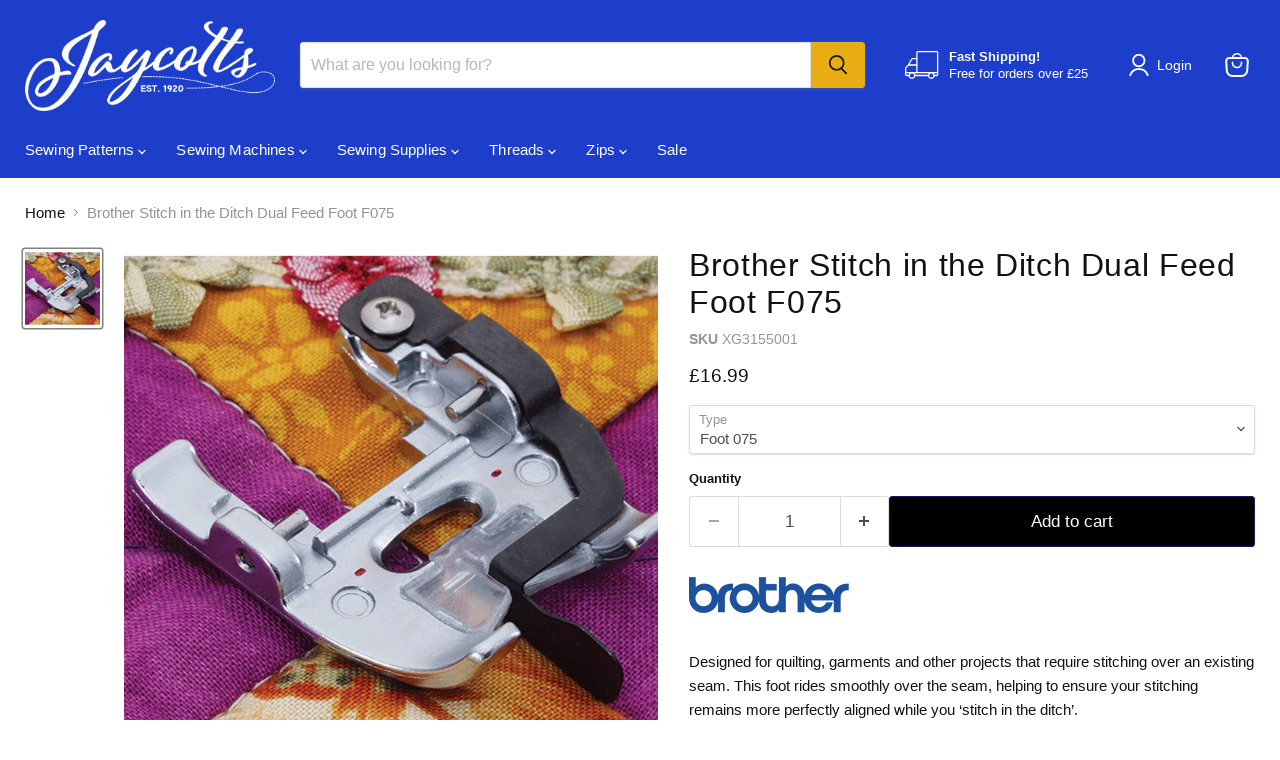

--- FILE ---
content_type: text/javascript; charset=utf-8
request_url: https://jaycotts.co.uk/products/brother-stitch-in-the-ditch-dual-feed-foot-f075.js
body_size: 1099
content:
{"id":6873738608733,"title":"Brother Stitch in the Ditch Dual Feed Foot F075","handle":"brother-stitch-in-the-ditch-dual-feed-foot-f075","description":"\u003cimg src=\"https:\/\/cdn.shopify.com\/s\/files\/1\/0225\/9227\/files\/BROTHER-ready_160x160.png?v=1635944757\" alt=\"\"\u003e\n\u003cp\u003e\u003cspan\u003eDesigned for quilting, garments and other projects that require stitching over an existing seam. This foot rides smoothly over the seam, helping to ensure your stitching remains more perfectly aligned while you ‘stitch in the ditch’.\u003c\/span\u003e\u003c\/p\u003e\n\u003cli\u003eThis foot helps provide more efficient feed movement\u003c\/li\u003e\n\u003cli\u003eAlso useful for quilt binding\u003c\/li\u003e\n\u003cbr\u003e\n\u003cp\u003e\u003cspan style=\"text-decoration: underline;\"\u003e\u003cstrong\u003eNOTE:\u003c\/strong\u003e\u003c\/span\u003eThis foot is specifically designed for use with the Brother Direct Feed attachments (digitally controlled, direct motor driven accessory)\u003cbr\u003eWorks with the original DF1 and the new DF2 - any queries ? call us on 01244 394099\u003c\/p\u003e","published_at":"2022-07-20T11:34:08+01:00","created_at":"2022-07-20T11:24:02+01:00","vendor":"Brother","type":"Sewing Machine Feet","tags":["Brand_Brother"],"price":1699,"price_min":1699,"price_max":1699,"available":true,"price_varies":false,"compare_at_price":null,"compare_at_price_min":0,"compare_at_price_max":0,"compare_at_price_varies":false,"variants":[{"id":40325372313693,"title":"Foot 075","option1":"Foot 075","option2":null,"option3":null,"sku":"XG3155001","requires_shipping":true,"taxable":true,"featured_image":null,"available":true,"name":"Brother Stitch in the Ditch Dual Feed Foot F075 - Foot 075","public_title":"Foot 075","options":["Foot 075"],"price":1699,"weight":150,"compare_at_price":null,"inventory_quantity":1,"inventory_management":"shopify","inventory_policy":"deny","barcode":null,"quantity_rule":{"min":1,"max":null,"increment":1},"quantity_price_breaks":[],"requires_selling_plan":false,"selling_plan_allocations":[]}],"images":["\/\/cdn.shopify.com\/s\/files\/1\/0225\/9227\/products\/F075.jpg?v=1658313199"],"featured_image":"\/\/cdn.shopify.com\/s\/files\/1\/0225\/9227\/products\/F075.jpg?v=1658313199","options":[{"name":"Type","position":1,"values":["Foot 075"]}],"url":"\/products\/brother-stitch-in-the-ditch-dual-feed-foot-f075","media":[{"alt":"Brother Stitch in the Ditch Dual Feed Foot F075 from Jaycotts Sewing Supplies","id":23326279860317,"position":1,"preview_image":{"aspect_ratio":1.0,"height":1250,"width":1250,"src":"https:\/\/cdn.shopify.com\/s\/files\/1\/0225\/9227\/products\/F075.jpg?v=1658313199"},"aspect_ratio":1.0,"height":1250,"media_type":"image","src":"https:\/\/cdn.shopify.com\/s\/files\/1\/0225\/9227\/products\/F075.jpg?v=1658313199","width":1250}],"requires_selling_plan":false,"selling_plan_groups":[]}